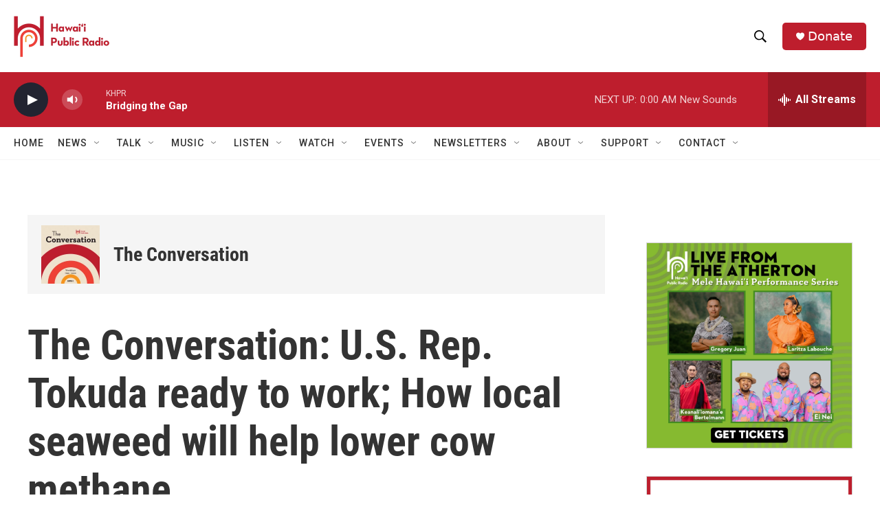

--- FILE ---
content_type: text/html; charset=utf-8
request_url: https://www.google.com/recaptcha/api2/aframe
body_size: 265
content:
<!DOCTYPE HTML><html><head><meta http-equiv="content-type" content="text/html; charset=UTF-8"></head><body><script nonce="2_rbf_UoTrCUqj4Kppew0w">/** Anti-fraud and anti-abuse applications only. See google.com/recaptcha */ try{var clients={'sodar':'https://pagead2.googlesyndication.com/pagead/sodar?'};window.addEventListener("message",function(a){try{if(a.source===window.parent){var b=JSON.parse(a.data);var c=clients[b['id']];if(c){var d=document.createElement('img');d.src=c+b['params']+'&rc='+(localStorage.getItem("rc::a")?sessionStorage.getItem("rc::b"):"");window.document.body.appendChild(d);sessionStorage.setItem("rc::e",parseInt(sessionStorage.getItem("rc::e")||0)+1);localStorage.setItem("rc::h",'1768638067521');}}}catch(b){}});window.parent.postMessage("_grecaptcha_ready", "*");}catch(b){}</script></body></html>